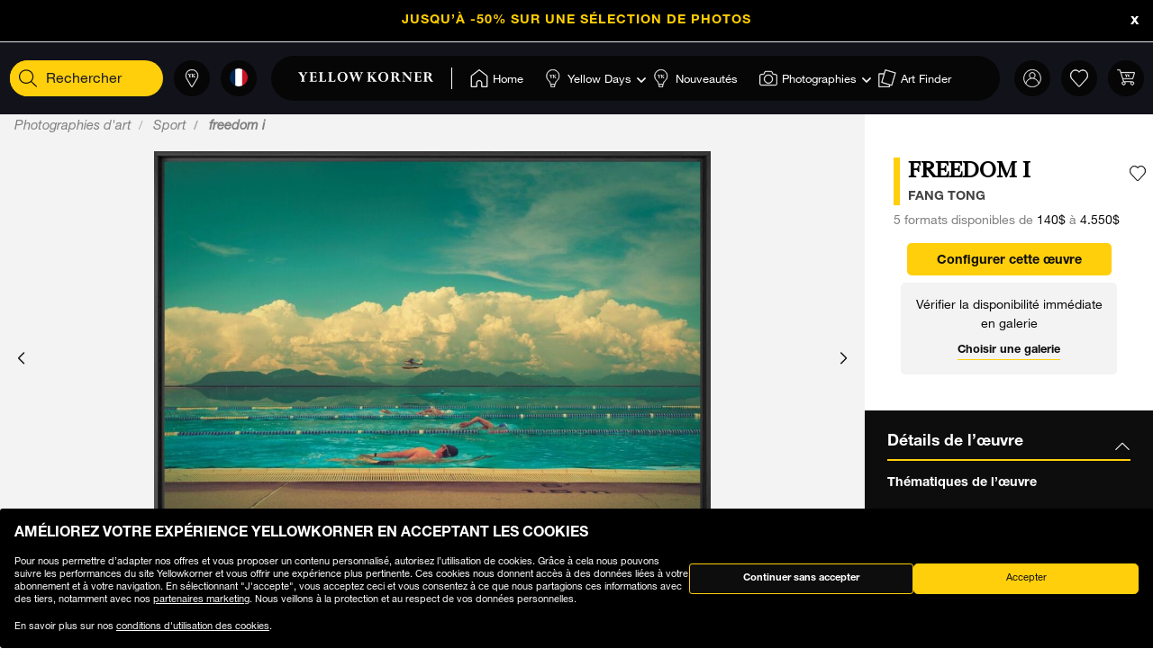

--- FILE ---
content_type: text/html;charset=UTF-8
request_url: https://www.yellowkorner.com/on/demandware.store/Sites-YKF-Site/fr/Page-IncludePageDesigner?pdid=yk_popinauthfavorite
body_size: 1918
content:



<div class="experience-region experience-main"><div class="experience-component experience-popin-authenticationPopin">

<div
    class="popin-auth"
    data-ui="auth-popin"
    data-destination="favorite"
    style="
        --authpopin-background-img: url(https://www.yellowkorner.com/dw/image/v2/AAVG_PRD/on/demandware.static/-/Library-Sites-YK_Library/fr/dw011425b3/FR_desktop.png);
        --authpopin-background-img-mobile: url(https://www.yellowkorner.com/dw/image/v2/AAVG_PRD/on/demandware.static/-/Library-Sites-YK_Library/fr/dw037b723d/FR_mobile.png);
        --authpopin-popin-width: 600px;
        --authpopin-popin-height: 620px;
        --authpopin-popin-width-mobile: 356px;
        --authpopin-popin-height-mobile: 542px;
        
    "
    data-delay="10000.0"
    data-time-before-redisplay="8.64E7"
    >
    <button class="popin-close" data-ui="popin-close">
        <img
            src="/on/demandware.static/Sites-YKF-Site/-/default/dw363dcd1b/images/icons/cross.svg"
            alt="Close"
            height="25"
            width="25"
        />
    </button>
    <div class="popin-auth-body">
        
        
        <div class="error-toast-container">
            <div class="login-error-message" data-ui="popin-error-message">
        </div>
        </div>
        <div class="form-wrapper">
            <div class="popin-auth-login-form">
                
                    <p class="form-title">
                        Déjà client ?
                    </p> 
                
                <form 
    action="/fr/client/register"
    class="checkout-login"
    method="POST"
    name="login-form" 
    data-from-checkout="false"
    data-context="popin-authentification"
>
    <div class="form-group required">
        <label class="form-control-label" for="login-form-email">
            Adresse e-mail
        </label>
        <input placeholder="Adresse e-mail" type="email" id="login-form-email" required aria-required="true" class="form-control required" aria-describedby="form-email-error" name="loginEmail" value="">
        <div class="invalid-feedback" id="form-email-error"></div>
    </div>

    <div class="form-group required">
        <label class="form-control-label" for="login-form-password">
                Mot de passe
        </label>
        <input placeholder="Mot de passe" type="password" id="login-form-password" required aria-required="true" class="form-control required" aria-describedby="form-password-error" name="loginPassword">
        <div class="invalid-feedback" id="form-password-error"></div>
    </div>

    <div class="clearfix">
        <div class="forgot-password">
            <a
                id="password-reset"
                title="mot de passe oubli&eacute; ?"
                data-toggle="modal"
                href="/fr/client/password-reset-form"
                data-target="#requestPasswordResetModal">
                mot de passe oubli&eacute; ?
            </a>
        </div>
    </div>

    <input type="hidden" name="csrf_token" value="Nfx8mYD_KkpWbzvlTmuAF4kpOgTY56bx9Gp-AhG5Z4jDT64L3ZKs9JsLBaHKZzKsM0n8lJAfT4vbq2Hd3cqYe5n72044EEx7cmPnxr5y9GMlYAdpr1A5yr6GiOIudswZtMhTXybaCKJFq39f9BmlY3OKeH0_jKeJ_YXmyhQHkUGo6vJ-vOA="/>

    <button type="submit" class="btn btn-block btn-validate">Connexion</button>
</form>

            </div>
            <div class="popin-auth-signup-form">
                
                    <p class="form-title">
                        Pas encore de compte ?
                    </p>
                
                <a 
                    href="/fr/client/login?action=register" 
                    class="popin-subscribe btn btn-primary" 
                    data-ui="popin-subscribe"
                >
                    Devenir membre
                </a>
            </div>
        </div>
    </div>
</div>
<div class="modal fade" id="requestPasswordResetModal" tabindex="-1" role="dialog"
    aria-labelledby="requestPasswordResetModal">
    <div class="modal-dialog modal-dialog-centered" role="document">
        <div class="modal-content">
            <div class="modal-body">
                <button type="button" class="close" data-dismiss="modal" aria-label="Close">
                    <svg>
                        <use href="#close"></use>
                    </svg>
                </button>
                <p class="request-password-title">
                    Mot de passe oubli&eacute;
                </p>
                <form class="reset-password-form" action="/fr/client/password-reset-form" method="POST" name="email-form" id="email-form">
    <div class="request-password-body">
        <p class="description">
            Indiquez votre adresse e-mail pour recevoir un message permettant de r&eacute;initialiser votre mot de passe.
        </p>
        <div class="form-group required">
            <label class="form-control-label" for="reset-password-email">
                Adresse e-mail
            </label>
            <input
                id="reset-password-email"
                type="email"
                class="form-control"
                name="loginEmail"
                aria-describedby="emailHelp"
                placeholder="Adresse e-mail">
            <div class="invalid-feedback"></div>
        </div>
    </div>
    <div class="send-email-btn">
        <button
            type="submit"
            id="submitEmailButton"
            class="btn btn-block">
            Envoyer
        </button>
    </div>
</form>
            </div>
        </div>
    </div>
</div>
</div></div>



--- FILE ---
content_type: text/html; charset=utf-8
request_url: https://www.google.com/recaptcha/api2/anchor?ar=1&k=6Ld8QtgUAAAAAPkSu5wy67fs3DeEOmBRHJ2LsAKx&co=aHR0cHM6Ly93d3cueWVsbG93a29ybmVyLmNvbTo0NDM.&hl=en&v=PoyoqOPhxBO7pBk68S4YbpHZ&size=normal&anchor-ms=20000&execute-ms=30000&cb=q21wj5vbecd0
body_size: 49410
content:
<!DOCTYPE HTML><html dir="ltr" lang="en"><head><meta http-equiv="Content-Type" content="text/html; charset=UTF-8">
<meta http-equiv="X-UA-Compatible" content="IE=edge">
<title>reCAPTCHA</title>
<style type="text/css">
/* cyrillic-ext */
@font-face {
  font-family: 'Roboto';
  font-style: normal;
  font-weight: 400;
  font-stretch: 100%;
  src: url(//fonts.gstatic.com/s/roboto/v48/KFO7CnqEu92Fr1ME7kSn66aGLdTylUAMa3GUBHMdazTgWw.woff2) format('woff2');
  unicode-range: U+0460-052F, U+1C80-1C8A, U+20B4, U+2DE0-2DFF, U+A640-A69F, U+FE2E-FE2F;
}
/* cyrillic */
@font-face {
  font-family: 'Roboto';
  font-style: normal;
  font-weight: 400;
  font-stretch: 100%;
  src: url(//fonts.gstatic.com/s/roboto/v48/KFO7CnqEu92Fr1ME7kSn66aGLdTylUAMa3iUBHMdazTgWw.woff2) format('woff2');
  unicode-range: U+0301, U+0400-045F, U+0490-0491, U+04B0-04B1, U+2116;
}
/* greek-ext */
@font-face {
  font-family: 'Roboto';
  font-style: normal;
  font-weight: 400;
  font-stretch: 100%;
  src: url(//fonts.gstatic.com/s/roboto/v48/KFO7CnqEu92Fr1ME7kSn66aGLdTylUAMa3CUBHMdazTgWw.woff2) format('woff2');
  unicode-range: U+1F00-1FFF;
}
/* greek */
@font-face {
  font-family: 'Roboto';
  font-style: normal;
  font-weight: 400;
  font-stretch: 100%;
  src: url(//fonts.gstatic.com/s/roboto/v48/KFO7CnqEu92Fr1ME7kSn66aGLdTylUAMa3-UBHMdazTgWw.woff2) format('woff2');
  unicode-range: U+0370-0377, U+037A-037F, U+0384-038A, U+038C, U+038E-03A1, U+03A3-03FF;
}
/* math */
@font-face {
  font-family: 'Roboto';
  font-style: normal;
  font-weight: 400;
  font-stretch: 100%;
  src: url(//fonts.gstatic.com/s/roboto/v48/KFO7CnqEu92Fr1ME7kSn66aGLdTylUAMawCUBHMdazTgWw.woff2) format('woff2');
  unicode-range: U+0302-0303, U+0305, U+0307-0308, U+0310, U+0312, U+0315, U+031A, U+0326-0327, U+032C, U+032F-0330, U+0332-0333, U+0338, U+033A, U+0346, U+034D, U+0391-03A1, U+03A3-03A9, U+03B1-03C9, U+03D1, U+03D5-03D6, U+03F0-03F1, U+03F4-03F5, U+2016-2017, U+2034-2038, U+203C, U+2040, U+2043, U+2047, U+2050, U+2057, U+205F, U+2070-2071, U+2074-208E, U+2090-209C, U+20D0-20DC, U+20E1, U+20E5-20EF, U+2100-2112, U+2114-2115, U+2117-2121, U+2123-214F, U+2190, U+2192, U+2194-21AE, U+21B0-21E5, U+21F1-21F2, U+21F4-2211, U+2213-2214, U+2216-22FF, U+2308-230B, U+2310, U+2319, U+231C-2321, U+2336-237A, U+237C, U+2395, U+239B-23B7, U+23D0, U+23DC-23E1, U+2474-2475, U+25AF, U+25B3, U+25B7, U+25BD, U+25C1, U+25CA, U+25CC, U+25FB, U+266D-266F, U+27C0-27FF, U+2900-2AFF, U+2B0E-2B11, U+2B30-2B4C, U+2BFE, U+3030, U+FF5B, U+FF5D, U+1D400-1D7FF, U+1EE00-1EEFF;
}
/* symbols */
@font-face {
  font-family: 'Roboto';
  font-style: normal;
  font-weight: 400;
  font-stretch: 100%;
  src: url(//fonts.gstatic.com/s/roboto/v48/KFO7CnqEu92Fr1ME7kSn66aGLdTylUAMaxKUBHMdazTgWw.woff2) format('woff2');
  unicode-range: U+0001-000C, U+000E-001F, U+007F-009F, U+20DD-20E0, U+20E2-20E4, U+2150-218F, U+2190, U+2192, U+2194-2199, U+21AF, U+21E6-21F0, U+21F3, U+2218-2219, U+2299, U+22C4-22C6, U+2300-243F, U+2440-244A, U+2460-24FF, U+25A0-27BF, U+2800-28FF, U+2921-2922, U+2981, U+29BF, U+29EB, U+2B00-2BFF, U+4DC0-4DFF, U+FFF9-FFFB, U+10140-1018E, U+10190-1019C, U+101A0, U+101D0-101FD, U+102E0-102FB, U+10E60-10E7E, U+1D2C0-1D2D3, U+1D2E0-1D37F, U+1F000-1F0FF, U+1F100-1F1AD, U+1F1E6-1F1FF, U+1F30D-1F30F, U+1F315, U+1F31C, U+1F31E, U+1F320-1F32C, U+1F336, U+1F378, U+1F37D, U+1F382, U+1F393-1F39F, U+1F3A7-1F3A8, U+1F3AC-1F3AF, U+1F3C2, U+1F3C4-1F3C6, U+1F3CA-1F3CE, U+1F3D4-1F3E0, U+1F3ED, U+1F3F1-1F3F3, U+1F3F5-1F3F7, U+1F408, U+1F415, U+1F41F, U+1F426, U+1F43F, U+1F441-1F442, U+1F444, U+1F446-1F449, U+1F44C-1F44E, U+1F453, U+1F46A, U+1F47D, U+1F4A3, U+1F4B0, U+1F4B3, U+1F4B9, U+1F4BB, U+1F4BF, U+1F4C8-1F4CB, U+1F4D6, U+1F4DA, U+1F4DF, U+1F4E3-1F4E6, U+1F4EA-1F4ED, U+1F4F7, U+1F4F9-1F4FB, U+1F4FD-1F4FE, U+1F503, U+1F507-1F50B, U+1F50D, U+1F512-1F513, U+1F53E-1F54A, U+1F54F-1F5FA, U+1F610, U+1F650-1F67F, U+1F687, U+1F68D, U+1F691, U+1F694, U+1F698, U+1F6AD, U+1F6B2, U+1F6B9-1F6BA, U+1F6BC, U+1F6C6-1F6CF, U+1F6D3-1F6D7, U+1F6E0-1F6EA, U+1F6F0-1F6F3, U+1F6F7-1F6FC, U+1F700-1F7FF, U+1F800-1F80B, U+1F810-1F847, U+1F850-1F859, U+1F860-1F887, U+1F890-1F8AD, U+1F8B0-1F8BB, U+1F8C0-1F8C1, U+1F900-1F90B, U+1F93B, U+1F946, U+1F984, U+1F996, U+1F9E9, U+1FA00-1FA6F, U+1FA70-1FA7C, U+1FA80-1FA89, U+1FA8F-1FAC6, U+1FACE-1FADC, U+1FADF-1FAE9, U+1FAF0-1FAF8, U+1FB00-1FBFF;
}
/* vietnamese */
@font-face {
  font-family: 'Roboto';
  font-style: normal;
  font-weight: 400;
  font-stretch: 100%;
  src: url(//fonts.gstatic.com/s/roboto/v48/KFO7CnqEu92Fr1ME7kSn66aGLdTylUAMa3OUBHMdazTgWw.woff2) format('woff2');
  unicode-range: U+0102-0103, U+0110-0111, U+0128-0129, U+0168-0169, U+01A0-01A1, U+01AF-01B0, U+0300-0301, U+0303-0304, U+0308-0309, U+0323, U+0329, U+1EA0-1EF9, U+20AB;
}
/* latin-ext */
@font-face {
  font-family: 'Roboto';
  font-style: normal;
  font-weight: 400;
  font-stretch: 100%;
  src: url(//fonts.gstatic.com/s/roboto/v48/KFO7CnqEu92Fr1ME7kSn66aGLdTylUAMa3KUBHMdazTgWw.woff2) format('woff2');
  unicode-range: U+0100-02BA, U+02BD-02C5, U+02C7-02CC, U+02CE-02D7, U+02DD-02FF, U+0304, U+0308, U+0329, U+1D00-1DBF, U+1E00-1E9F, U+1EF2-1EFF, U+2020, U+20A0-20AB, U+20AD-20C0, U+2113, U+2C60-2C7F, U+A720-A7FF;
}
/* latin */
@font-face {
  font-family: 'Roboto';
  font-style: normal;
  font-weight: 400;
  font-stretch: 100%;
  src: url(//fonts.gstatic.com/s/roboto/v48/KFO7CnqEu92Fr1ME7kSn66aGLdTylUAMa3yUBHMdazQ.woff2) format('woff2');
  unicode-range: U+0000-00FF, U+0131, U+0152-0153, U+02BB-02BC, U+02C6, U+02DA, U+02DC, U+0304, U+0308, U+0329, U+2000-206F, U+20AC, U+2122, U+2191, U+2193, U+2212, U+2215, U+FEFF, U+FFFD;
}
/* cyrillic-ext */
@font-face {
  font-family: 'Roboto';
  font-style: normal;
  font-weight: 500;
  font-stretch: 100%;
  src: url(//fonts.gstatic.com/s/roboto/v48/KFO7CnqEu92Fr1ME7kSn66aGLdTylUAMa3GUBHMdazTgWw.woff2) format('woff2');
  unicode-range: U+0460-052F, U+1C80-1C8A, U+20B4, U+2DE0-2DFF, U+A640-A69F, U+FE2E-FE2F;
}
/* cyrillic */
@font-face {
  font-family: 'Roboto';
  font-style: normal;
  font-weight: 500;
  font-stretch: 100%;
  src: url(//fonts.gstatic.com/s/roboto/v48/KFO7CnqEu92Fr1ME7kSn66aGLdTylUAMa3iUBHMdazTgWw.woff2) format('woff2');
  unicode-range: U+0301, U+0400-045F, U+0490-0491, U+04B0-04B1, U+2116;
}
/* greek-ext */
@font-face {
  font-family: 'Roboto';
  font-style: normal;
  font-weight: 500;
  font-stretch: 100%;
  src: url(//fonts.gstatic.com/s/roboto/v48/KFO7CnqEu92Fr1ME7kSn66aGLdTylUAMa3CUBHMdazTgWw.woff2) format('woff2');
  unicode-range: U+1F00-1FFF;
}
/* greek */
@font-face {
  font-family: 'Roboto';
  font-style: normal;
  font-weight: 500;
  font-stretch: 100%;
  src: url(//fonts.gstatic.com/s/roboto/v48/KFO7CnqEu92Fr1ME7kSn66aGLdTylUAMa3-UBHMdazTgWw.woff2) format('woff2');
  unicode-range: U+0370-0377, U+037A-037F, U+0384-038A, U+038C, U+038E-03A1, U+03A3-03FF;
}
/* math */
@font-face {
  font-family: 'Roboto';
  font-style: normal;
  font-weight: 500;
  font-stretch: 100%;
  src: url(//fonts.gstatic.com/s/roboto/v48/KFO7CnqEu92Fr1ME7kSn66aGLdTylUAMawCUBHMdazTgWw.woff2) format('woff2');
  unicode-range: U+0302-0303, U+0305, U+0307-0308, U+0310, U+0312, U+0315, U+031A, U+0326-0327, U+032C, U+032F-0330, U+0332-0333, U+0338, U+033A, U+0346, U+034D, U+0391-03A1, U+03A3-03A9, U+03B1-03C9, U+03D1, U+03D5-03D6, U+03F0-03F1, U+03F4-03F5, U+2016-2017, U+2034-2038, U+203C, U+2040, U+2043, U+2047, U+2050, U+2057, U+205F, U+2070-2071, U+2074-208E, U+2090-209C, U+20D0-20DC, U+20E1, U+20E5-20EF, U+2100-2112, U+2114-2115, U+2117-2121, U+2123-214F, U+2190, U+2192, U+2194-21AE, U+21B0-21E5, U+21F1-21F2, U+21F4-2211, U+2213-2214, U+2216-22FF, U+2308-230B, U+2310, U+2319, U+231C-2321, U+2336-237A, U+237C, U+2395, U+239B-23B7, U+23D0, U+23DC-23E1, U+2474-2475, U+25AF, U+25B3, U+25B7, U+25BD, U+25C1, U+25CA, U+25CC, U+25FB, U+266D-266F, U+27C0-27FF, U+2900-2AFF, U+2B0E-2B11, U+2B30-2B4C, U+2BFE, U+3030, U+FF5B, U+FF5D, U+1D400-1D7FF, U+1EE00-1EEFF;
}
/* symbols */
@font-face {
  font-family: 'Roboto';
  font-style: normal;
  font-weight: 500;
  font-stretch: 100%;
  src: url(//fonts.gstatic.com/s/roboto/v48/KFO7CnqEu92Fr1ME7kSn66aGLdTylUAMaxKUBHMdazTgWw.woff2) format('woff2');
  unicode-range: U+0001-000C, U+000E-001F, U+007F-009F, U+20DD-20E0, U+20E2-20E4, U+2150-218F, U+2190, U+2192, U+2194-2199, U+21AF, U+21E6-21F0, U+21F3, U+2218-2219, U+2299, U+22C4-22C6, U+2300-243F, U+2440-244A, U+2460-24FF, U+25A0-27BF, U+2800-28FF, U+2921-2922, U+2981, U+29BF, U+29EB, U+2B00-2BFF, U+4DC0-4DFF, U+FFF9-FFFB, U+10140-1018E, U+10190-1019C, U+101A0, U+101D0-101FD, U+102E0-102FB, U+10E60-10E7E, U+1D2C0-1D2D3, U+1D2E0-1D37F, U+1F000-1F0FF, U+1F100-1F1AD, U+1F1E6-1F1FF, U+1F30D-1F30F, U+1F315, U+1F31C, U+1F31E, U+1F320-1F32C, U+1F336, U+1F378, U+1F37D, U+1F382, U+1F393-1F39F, U+1F3A7-1F3A8, U+1F3AC-1F3AF, U+1F3C2, U+1F3C4-1F3C6, U+1F3CA-1F3CE, U+1F3D4-1F3E0, U+1F3ED, U+1F3F1-1F3F3, U+1F3F5-1F3F7, U+1F408, U+1F415, U+1F41F, U+1F426, U+1F43F, U+1F441-1F442, U+1F444, U+1F446-1F449, U+1F44C-1F44E, U+1F453, U+1F46A, U+1F47D, U+1F4A3, U+1F4B0, U+1F4B3, U+1F4B9, U+1F4BB, U+1F4BF, U+1F4C8-1F4CB, U+1F4D6, U+1F4DA, U+1F4DF, U+1F4E3-1F4E6, U+1F4EA-1F4ED, U+1F4F7, U+1F4F9-1F4FB, U+1F4FD-1F4FE, U+1F503, U+1F507-1F50B, U+1F50D, U+1F512-1F513, U+1F53E-1F54A, U+1F54F-1F5FA, U+1F610, U+1F650-1F67F, U+1F687, U+1F68D, U+1F691, U+1F694, U+1F698, U+1F6AD, U+1F6B2, U+1F6B9-1F6BA, U+1F6BC, U+1F6C6-1F6CF, U+1F6D3-1F6D7, U+1F6E0-1F6EA, U+1F6F0-1F6F3, U+1F6F7-1F6FC, U+1F700-1F7FF, U+1F800-1F80B, U+1F810-1F847, U+1F850-1F859, U+1F860-1F887, U+1F890-1F8AD, U+1F8B0-1F8BB, U+1F8C0-1F8C1, U+1F900-1F90B, U+1F93B, U+1F946, U+1F984, U+1F996, U+1F9E9, U+1FA00-1FA6F, U+1FA70-1FA7C, U+1FA80-1FA89, U+1FA8F-1FAC6, U+1FACE-1FADC, U+1FADF-1FAE9, U+1FAF0-1FAF8, U+1FB00-1FBFF;
}
/* vietnamese */
@font-face {
  font-family: 'Roboto';
  font-style: normal;
  font-weight: 500;
  font-stretch: 100%;
  src: url(//fonts.gstatic.com/s/roboto/v48/KFO7CnqEu92Fr1ME7kSn66aGLdTylUAMa3OUBHMdazTgWw.woff2) format('woff2');
  unicode-range: U+0102-0103, U+0110-0111, U+0128-0129, U+0168-0169, U+01A0-01A1, U+01AF-01B0, U+0300-0301, U+0303-0304, U+0308-0309, U+0323, U+0329, U+1EA0-1EF9, U+20AB;
}
/* latin-ext */
@font-face {
  font-family: 'Roboto';
  font-style: normal;
  font-weight: 500;
  font-stretch: 100%;
  src: url(//fonts.gstatic.com/s/roboto/v48/KFO7CnqEu92Fr1ME7kSn66aGLdTylUAMa3KUBHMdazTgWw.woff2) format('woff2');
  unicode-range: U+0100-02BA, U+02BD-02C5, U+02C7-02CC, U+02CE-02D7, U+02DD-02FF, U+0304, U+0308, U+0329, U+1D00-1DBF, U+1E00-1E9F, U+1EF2-1EFF, U+2020, U+20A0-20AB, U+20AD-20C0, U+2113, U+2C60-2C7F, U+A720-A7FF;
}
/* latin */
@font-face {
  font-family: 'Roboto';
  font-style: normal;
  font-weight: 500;
  font-stretch: 100%;
  src: url(//fonts.gstatic.com/s/roboto/v48/KFO7CnqEu92Fr1ME7kSn66aGLdTylUAMa3yUBHMdazQ.woff2) format('woff2');
  unicode-range: U+0000-00FF, U+0131, U+0152-0153, U+02BB-02BC, U+02C6, U+02DA, U+02DC, U+0304, U+0308, U+0329, U+2000-206F, U+20AC, U+2122, U+2191, U+2193, U+2212, U+2215, U+FEFF, U+FFFD;
}
/* cyrillic-ext */
@font-face {
  font-family: 'Roboto';
  font-style: normal;
  font-weight: 900;
  font-stretch: 100%;
  src: url(//fonts.gstatic.com/s/roboto/v48/KFO7CnqEu92Fr1ME7kSn66aGLdTylUAMa3GUBHMdazTgWw.woff2) format('woff2');
  unicode-range: U+0460-052F, U+1C80-1C8A, U+20B4, U+2DE0-2DFF, U+A640-A69F, U+FE2E-FE2F;
}
/* cyrillic */
@font-face {
  font-family: 'Roboto';
  font-style: normal;
  font-weight: 900;
  font-stretch: 100%;
  src: url(//fonts.gstatic.com/s/roboto/v48/KFO7CnqEu92Fr1ME7kSn66aGLdTylUAMa3iUBHMdazTgWw.woff2) format('woff2');
  unicode-range: U+0301, U+0400-045F, U+0490-0491, U+04B0-04B1, U+2116;
}
/* greek-ext */
@font-face {
  font-family: 'Roboto';
  font-style: normal;
  font-weight: 900;
  font-stretch: 100%;
  src: url(//fonts.gstatic.com/s/roboto/v48/KFO7CnqEu92Fr1ME7kSn66aGLdTylUAMa3CUBHMdazTgWw.woff2) format('woff2');
  unicode-range: U+1F00-1FFF;
}
/* greek */
@font-face {
  font-family: 'Roboto';
  font-style: normal;
  font-weight: 900;
  font-stretch: 100%;
  src: url(//fonts.gstatic.com/s/roboto/v48/KFO7CnqEu92Fr1ME7kSn66aGLdTylUAMa3-UBHMdazTgWw.woff2) format('woff2');
  unicode-range: U+0370-0377, U+037A-037F, U+0384-038A, U+038C, U+038E-03A1, U+03A3-03FF;
}
/* math */
@font-face {
  font-family: 'Roboto';
  font-style: normal;
  font-weight: 900;
  font-stretch: 100%;
  src: url(//fonts.gstatic.com/s/roboto/v48/KFO7CnqEu92Fr1ME7kSn66aGLdTylUAMawCUBHMdazTgWw.woff2) format('woff2');
  unicode-range: U+0302-0303, U+0305, U+0307-0308, U+0310, U+0312, U+0315, U+031A, U+0326-0327, U+032C, U+032F-0330, U+0332-0333, U+0338, U+033A, U+0346, U+034D, U+0391-03A1, U+03A3-03A9, U+03B1-03C9, U+03D1, U+03D5-03D6, U+03F0-03F1, U+03F4-03F5, U+2016-2017, U+2034-2038, U+203C, U+2040, U+2043, U+2047, U+2050, U+2057, U+205F, U+2070-2071, U+2074-208E, U+2090-209C, U+20D0-20DC, U+20E1, U+20E5-20EF, U+2100-2112, U+2114-2115, U+2117-2121, U+2123-214F, U+2190, U+2192, U+2194-21AE, U+21B0-21E5, U+21F1-21F2, U+21F4-2211, U+2213-2214, U+2216-22FF, U+2308-230B, U+2310, U+2319, U+231C-2321, U+2336-237A, U+237C, U+2395, U+239B-23B7, U+23D0, U+23DC-23E1, U+2474-2475, U+25AF, U+25B3, U+25B7, U+25BD, U+25C1, U+25CA, U+25CC, U+25FB, U+266D-266F, U+27C0-27FF, U+2900-2AFF, U+2B0E-2B11, U+2B30-2B4C, U+2BFE, U+3030, U+FF5B, U+FF5D, U+1D400-1D7FF, U+1EE00-1EEFF;
}
/* symbols */
@font-face {
  font-family: 'Roboto';
  font-style: normal;
  font-weight: 900;
  font-stretch: 100%;
  src: url(//fonts.gstatic.com/s/roboto/v48/KFO7CnqEu92Fr1ME7kSn66aGLdTylUAMaxKUBHMdazTgWw.woff2) format('woff2');
  unicode-range: U+0001-000C, U+000E-001F, U+007F-009F, U+20DD-20E0, U+20E2-20E4, U+2150-218F, U+2190, U+2192, U+2194-2199, U+21AF, U+21E6-21F0, U+21F3, U+2218-2219, U+2299, U+22C4-22C6, U+2300-243F, U+2440-244A, U+2460-24FF, U+25A0-27BF, U+2800-28FF, U+2921-2922, U+2981, U+29BF, U+29EB, U+2B00-2BFF, U+4DC0-4DFF, U+FFF9-FFFB, U+10140-1018E, U+10190-1019C, U+101A0, U+101D0-101FD, U+102E0-102FB, U+10E60-10E7E, U+1D2C0-1D2D3, U+1D2E0-1D37F, U+1F000-1F0FF, U+1F100-1F1AD, U+1F1E6-1F1FF, U+1F30D-1F30F, U+1F315, U+1F31C, U+1F31E, U+1F320-1F32C, U+1F336, U+1F378, U+1F37D, U+1F382, U+1F393-1F39F, U+1F3A7-1F3A8, U+1F3AC-1F3AF, U+1F3C2, U+1F3C4-1F3C6, U+1F3CA-1F3CE, U+1F3D4-1F3E0, U+1F3ED, U+1F3F1-1F3F3, U+1F3F5-1F3F7, U+1F408, U+1F415, U+1F41F, U+1F426, U+1F43F, U+1F441-1F442, U+1F444, U+1F446-1F449, U+1F44C-1F44E, U+1F453, U+1F46A, U+1F47D, U+1F4A3, U+1F4B0, U+1F4B3, U+1F4B9, U+1F4BB, U+1F4BF, U+1F4C8-1F4CB, U+1F4D6, U+1F4DA, U+1F4DF, U+1F4E3-1F4E6, U+1F4EA-1F4ED, U+1F4F7, U+1F4F9-1F4FB, U+1F4FD-1F4FE, U+1F503, U+1F507-1F50B, U+1F50D, U+1F512-1F513, U+1F53E-1F54A, U+1F54F-1F5FA, U+1F610, U+1F650-1F67F, U+1F687, U+1F68D, U+1F691, U+1F694, U+1F698, U+1F6AD, U+1F6B2, U+1F6B9-1F6BA, U+1F6BC, U+1F6C6-1F6CF, U+1F6D3-1F6D7, U+1F6E0-1F6EA, U+1F6F0-1F6F3, U+1F6F7-1F6FC, U+1F700-1F7FF, U+1F800-1F80B, U+1F810-1F847, U+1F850-1F859, U+1F860-1F887, U+1F890-1F8AD, U+1F8B0-1F8BB, U+1F8C0-1F8C1, U+1F900-1F90B, U+1F93B, U+1F946, U+1F984, U+1F996, U+1F9E9, U+1FA00-1FA6F, U+1FA70-1FA7C, U+1FA80-1FA89, U+1FA8F-1FAC6, U+1FACE-1FADC, U+1FADF-1FAE9, U+1FAF0-1FAF8, U+1FB00-1FBFF;
}
/* vietnamese */
@font-face {
  font-family: 'Roboto';
  font-style: normal;
  font-weight: 900;
  font-stretch: 100%;
  src: url(//fonts.gstatic.com/s/roboto/v48/KFO7CnqEu92Fr1ME7kSn66aGLdTylUAMa3OUBHMdazTgWw.woff2) format('woff2');
  unicode-range: U+0102-0103, U+0110-0111, U+0128-0129, U+0168-0169, U+01A0-01A1, U+01AF-01B0, U+0300-0301, U+0303-0304, U+0308-0309, U+0323, U+0329, U+1EA0-1EF9, U+20AB;
}
/* latin-ext */
@font-face {
  font-family: 'Roboto';
  font-style: normal;
  font-weight: 900;
  font-stretch: 100%;
  src: url(//fonts.gstatic.com/s/roboto/v48/KFO7CnqEu92Fr1ME7kSn66aGLdTylUAMa3KUBHMdazTgWw.woff2) format('woff2');
  unicode-range: U+0100-02BA, U+02BD-02C5, U+02C7-02CC, U+02CE-02D7, U+02DD-02FF, U+0304, U+0308, U+0329, U+1D00-1DBF, U+1E00-1E9F, U+1EF2-1EFF, U+2020, U+20A0-20AB, U+20AD-20C0, U+2113, U+2C60-2C7F, U+A720-A7FF;
}
/* latin */
@font-face {
  font-family: 'Roboto';
  font-style: normal;
  font-weight: 900;
  font-stretch: 100%;
  src: url(//fonts.gstatic.com/s/roboto/v48/KFO7CnqEu92Fr1ME7kSn66aGLdTylUAMa3yUBHMdazQ.woff2) format('woff2');
  unicode-range: U+0000-00FF, U+0131, U+0152-0153, U+02BB-02BC, U+02C6, U+02DA, U+02DC, U+0304, U+0308, U+0329, U+2000-206F, U+20AC, U+2122, U+2191, U+2193, U+2212, U+2215, U+FEFF, U+FFFD;
}

</style>
<link rel="stylesheet" type="text/css" href="https://www.gstatic.com/recaptcha/releases/PoyoqOPhxBO7pBk68S4YbpHZ/styles__ltr.css">
<script nonce="x13ZLHZRXlLj5hlK_JMRfg" type="text/javascript">window['__recaptcha_api'] = 'https://www.google.com/recaptcha/api2/';</script>
<script type="text/javascript" src="https://www.gstatic.com/recaptcha/releases/PoyoqOPhxBO7pBk68S4YbpHZ/recaptcha__en.js" nonce="x13ZLHZRXlLj5hlK_JMRfg">
      
    </script></head>
<body><div id="rc-anchor-alert" class="rc-anchor-alert"></div>
<input type="hidden" id="recaptcha-token" value="[base64]">
<script type="text/javascript" nonce="x13ZLHZRXlLj5hlK_JMRfg">
      recaptcha.anchor.Main.init("[\x22ainput\x22,[\x22bgdata\x22,\x22\x22,\[base64]/[base64]/UltIKytdPWE6KGE8MjA0OD9SW0grK109YT4+NnwxOTI6KChhJjY0NTEyKT09NTUyOTYmJnErMTxoLmxlbmd0aCYmKGguY2hhckNvZGVBdChxKzEpJjY0NTEyKT09NTYzMjA/[base64]/MjU1OlI/[base64]/[base64]/[base64]/[base64]/[base64]/[base64]/[base64]/[base64]/[base64]/[base64]\x22,\[base64]\x22,\x22w6nChsKAI07DpRJrXBPCpADDpMK5wrXCuj7CoMKfw6fClX/[base64]/DrTZsNcK4KBbCmQXDvsO9w7DCoxofZ1TChEzDiMO5BsKRw6LDoirCn3TChghIw6rCq8K8XnzCmzMFWQ3DiMOrVsK1BkvDsyHDmsKNXcKwFsOpw7jDrlUjw6bDtsK5HAMkw5DDmybDpmVqwoNXwqLDnW9uMzrCpijCkj80NHLDpQ/[base64]/[base64]/w5fChcOEKsOXV3UawqjDkMKNw4PDlsOXwr80w6zDm8OtOcK0w5/[base64]/[base64]/Cjz13w6shw7nCv8KwIsKhQcKBwqdkNG9Two3CpMKmw6TCkMOlwqg4ED1IJsOlH8Ozw7ltLgphwoFEw6TDkcKbw65twrzDsA09wprDp0ZIw6vDk8OSWkvDr8O6w4EQw5nDvG/ChVjDrsOGwpJNwpPDkVvDvcOIwosCTcOGCEHDisKQwoJhMcOCZcKWw4RIwrN/[base64]/DsMOaLEDDrMKywoNPw5QoTRB+chHDksObG8O4d09uPMOWw41ywrrDvQfDql8QwrDCtsO9EcOhKVTDtnN8w7NUwprDksKveWDCn1dSJsO1wqzDvMOzU8OQw4LCgm/DgTk5dcKMVA99ecKQW8KHwrwuw7kWwrfCucKMw73CnFsSw4zCsENJcsOKwpwaHMKkEmAjbMOZw7bDscOGw6vDqETDj8K4wq/DqX7DjnfDljPDusKYAW/DihzCnyvDsDVcwp9dwqdTwpPDpxYiwqDCkltfw5nDqjzCtWXCol7DpMKWw4odw7bDjMKiMCrCjF/DszoZLlbDqMO7wrbClsODNcKow58CwrLDsRU4w5nCl1lTTsKZw6/CvsKIIsKswoIAworDuMOxZsKwwpfCmh3CssO9H1RsJQoqw4DChV/[base64]/[base64]/[base64]/MsKOOlhrbcOJwojDgMONTcO+w7guCMOXw6wzf0/Cl3XDlMO/[base64]/DhA54XADDj8OGSmp8QsOWKBQRPEvCvC/[base64]/WjtSHcOMQmJrTH3DiihraWFAUlBiXUQqFQzDuTomWsOpw4Jkw6/[base64]/[base64]/w5pNwqPCi8KZK8O6GH5kKsKpwrB9G8Oow4bCiMKKw7h2CsOAwqpBLgBJDMOza1/DtsOtwq5sw7pZw5zDo8OwC8KwdR/DicOGwrI+FsOAXDh1IMKQACsuOVVrccKcTnTCvA3CiSteJ3rCjUQewrwgwo4HwpDCk8KNwrfCrcKKOMKfYW/[base64]/DucKVCFvClDTDqg3DkAjCk0ZBwr0iAW/CoH7CvlcPNMKXw4XDncKpNi7DgmFVw6HDl8OPwpd5PFrDusKEQcKVZsOOwqNhODbCj8KqYjDDjMKoI3cdVcO/w7nCjA/Cs8KnwoLCnivCrAMdwpPDtsKWV8KWw57CvMKmw7vClWvDkSorPsOdMU3CjmbCk08fAMKVADYfw7lkPDtzC8Odwo7CpsKmXcOpw57DvXtHwqwMwr/[base64]/ClMK2woPCrTDDhMKLaMOew4fCiW02O8OwwrklacOkcDpzB8Kcw6kpwqF6w5nCiCYIwqLCgW1/dyR4d8K1XQ04PQfDpURTfA1wOTNUSjHDn3bDlynCmhbCksKANAbDpAjDgVRxw6/DsQkOwpkawobDsnLDr1w6RBfDuEolwqLDv0nDisOyXmbDnUpHwot8LHfCkcKzw7INw63CowhwDwYSwoFtX8OOPVjCvMO0w6AVQMKEFMKVw74swptQwq8Qw5DCqsKDATfChB7Cu8K+RsKSw74zw7PCnMOEw5fDpQjCmW/Dmz0pBMKdwrUgwpk0w7FdWMOteMOhwrfDrcOpRw3CuWXDkMOBw47Ch2PCs8KcwqpAw69xwr8nwqIKScKCREfCtMKuR3F0d8KLw4ZGPAAuw6pzwrXDkT4ec8O5woF4w7xYFsKSfsKZwovCgcKjTEzCqDvClF/DmcK5MsKkwoVAMSTCqRzCpcOWwp3CisKQw6bCrFDCn8OywpjCicOjwq7CsMOqMcKmZVIHLj/Ct8O/w6vDsQBgSghANsKaJl4VwrHDnzDDuMOnwoLCrcOFw5/DpBHDqwMXw6fCoQbDj1kNwrTCicOAV8KRw5nDm8OKw5oKwq1Qw4DCm2ECw6FBwpN0e8KNw6PDncOiL8K7wqbCjRLCj8O9wpXChcKBf3rCscOaw7Eaw4Fkw7omw54Ww73DoUzCu8KXw4zDnMKAw4/Dn8OAw4tywqfDjxPCiHAfwrbDhi7CmcORXgBBCSjDsFvCvEQMAyp+w4PCnMKVwrzDtMKFNsKbAjl0woZ4w5l9w7/[base64]/DsKRw6Njwrk4cgjCjsOaezc8wqgmE0XCn8Obw7BmccOFwpnDk28lwrFhw6nClGvDgXtvw6DDlxkuKhZrR1BKQsOJwoASwoQ9e8OTwrcKwqNLZEfCvsKqw4Jhw7JfD8Orw6/DtRApwoHDmFPDgXpRFCkbw7EIF8O8JsKrw4Miw7EzC8Kaw7PCqDzCjzLCqsOXw4vCvcOmaCXDjDPCojFywqpYw5V/[base64]/wovDqw/DhU9FZjUZLsOUwq0bUBpkKcKdw6HDksO4CMK+w4VXQ2dYXsKuw71wFMKXw47DosOqWcOxICZTwpLDqFDCk8O+OSXCrcO0UWE3w6zDoX7DrXfDp1Y/[base64]/Dh8Kjw7rDokRCw5DDh8O/w4kKwpXCmV40wolxG8KTwoXDgMKVJDbDusKzwotidsKsSMObw4nCmHLDjC5tw5PDnFUnw7s9KcObwoQWJsKAT8ONKRFmw6FVSMODfsKCGcKyf8K1VsKObg1qwoFuwqDCmMOKwonCsMOZGcOqZMKjCsK2woLDgkccLMOrMMKsHcKpwqo2wqfDqF/CqwZbw5lQZG7DjhxrAQrCnMKKw6YBwo8JDsOtUsKnw5TCnsKIGUHCvsOddsKsAgtHV8ORLRIhAcKtw4knw6PDqCzDlRzDuQtNMkQAcMK8w4rDrMK4aWDDusKrJ8KDFsO+woHDkhYvTCFdwpLCmcOEwo9Gw7PDl0/CswPCmnEcwqDCmUrDtSPDlGsqw44SJUl6wq7DpmjDvsOtw43DpSbDiMObU8OfIsKEwpAae0xcw5RNwpJkTR3Du3PClg/Dkz/CqynCocKuCMOdw5UowqPDqUDDl8KfwpJywpDCvMORAGZRVMO4LMKkw4Yew7Mzw6ZlalPClgfCi8OVWlvDvMO1f0MVwqZhdcOqw4t2w6E4J3RHwpvChC7DvWDCoMKfFMKCIWrDmGppcMK7wr/Ci8Olw7HDmz5gPV3DvGbCj8O3w6HDhA7ChQbCpMKpbgPDqEvDs1DDiD/DgGPDocKGwq1HXsK/fEPCu0JxKhHCrsKuw68kwp0DY8O0wo9bw5jCm8O0w49rwpTDj8KEw7LCkE3DnDMCwr7DkAvCnVEDbXxAcFYjwrB4B8OcwpVowqZPwqPDty/Dg2pRHgdtw5bCgMOzCwsAwqrDpcKxw4zCicOvDRLChcK2ZkzDsTTDvVTDmsOww6/CrANKwrEheBdJXcK7MHbDq3gBXmbDqMKVwojDtsKaRjvDn8Onw6J2P8Klw6vCpsOXw7/DucKfTMOQwq9Xw5U/[base64]/DncOxR37DmsKTwrZLP2XCv8KjwrrDuXfDq2/DmEBKw7XCjMKnK8OIe8KRZF/DiMO1esOFwoHClhbDtx9aw6HCksKCw5/[base64]/[base64]/wp7Cmx0Zf8KPw4JEAsKHN8O0wrYDwpE6wrAaw6TCtHnCh8OaO8KXTcOcRTnDnsKEw6dVXUbCgGhKw5Jiw7TDkEkHw4RgSVteTUPCmQYwBcKNLMK1w6ZsEMOuw4fCgcKCwqoMJy7CgMKzw5rDtcKZRsKkIlFeaU0RwoQdw6UJw4NywpTCtDzCvcKNw5UPwr0+LcOVMg/CnjBPwpLCoMOmwozDiwzCs1kCUsKqZ8KkDsK8Z8KFP0DDnSwbPWg7Y1bDg0phwo3CksK2bsK5w7YtY8OHM8KXNMKcSHVdQTxYGi7DrHoCwr50w73Dk1poLcK2w5fDoMOHJsK2w5YTFk4JP8Oywp/CgTTDjDHCisOzdnUSw7gxwogzKcKEdSjCkcOmw77CmRvCpkVlw4LDg0fDiBfDgRtWwoHDusOmwqAAw5YIZcKDPWTCtsOfL8Ouwp3CtxAfwpjDq8KyDywFUcOsOlYAQMOfY0rDmcKLw4PDvWRMazUAw4PCsMOxw4tyw6/[base64]/DjgfDiMKpK8KIZyI9w4sacTnCukFjwoVuw5HDqsKzM2nCsk/DjMObRMKLYMOGw68xRcO4FsK1X2HDjwV+A8Ojwr/CkwAWw6rCucO6KcKudsKgFXF7w7l0w7l/w6stPWkrf1TCoQTCr8OwBg8Iwo/CucKqw7bDgQtPw4Arwo/DixPDlyVTwqzCisO4IsO3EcKQw5xSKcK5w40SwrrCqsKrVQZdVcKkMcKaw6/[base64]/w4BtXgrCiTctw4laLA/DmcKLwqbDnMKcw5bDszBaw6nCk8OkKsOrw5Nxw4QwE8K9w7p8PsKEw5/Dr2DDj8OJw7TCviFpDcKBwogTORDDj8OOLhnDhcO7JndJbhzCklvCk0pKw7BYVcOcXMKcwqTCj8KjXE3DpsO2w5fDncKZw5hzwqJqbMKSw4rCicKdw5zChXzChsKYOShmQX/[base64]/bBHDhsOhXMKswpBzY2gsw6LCi8KUAyDCvcKnwqPDrU7Cu8KjIFVKwqtYwptBMMOCwoYGQV/CsAkgw7APXMO8U1/ClQbChwnCp2NCP8KQN8KscsOlP8OsVsOYw5EveXNqFS3CpsO8RCTDusKSw7fDkw/[base64]/Cng7ChcKwwpnDqsKzZsKCWk5KSxrDo8OONDnDoQQNwqDColoXw4w7MwpoGg1swr/DoMKsAAk6wrnCkmVpw6EAwobCrMOwey/Cj8Ouwp7CjDHCiSpdw6/CsMKDFsKlwrnCv8ONw4xywoJMNcOpGsKDMcOpwrPCmsKxw5HDglLCjRzDmcOZacOrw5vChsKLAcOiwo8paiLChB/[base64]/CuQfDn1AAw6PChhjDrytnwpXCoiwNw7hXWEM2w5A6w4hIKHrDnS/CmMKtwrLCumDDq8KrNMO0M3pvE8KpCcOfwr/DiW/[base64]/Dix7Dtg7Cgyhuw43DqX9XQBUEQsKtWDIndR7CpsKkGHAlasOhNMK4w7gGw5kSc8KFRysywq7CncK1PzzDnsK4FsOpw4t9wr8Cfhh/wq7CiBDDsTFcwqtWw5YSdcOUwp1XNQzDgcOFP0sMw6vCq8Kcw4vDqcKzwrPDqETCgxnDpQDCunPDhMOuAzLDsnUuAMK2w59tw6/CiEXDlsOGM3bDo0fDmsO9WMOufsKzw57DiXwWwrgIwo1FVcKiwr5dw63DmlXDoMOoImDCvloxe8KAT0nDqCkWIG9/c8K9wo3CqMOJw6deHQHChcKeYDkOw5EeE0bDr3HClsOJX8K1WcO3RcKyw6/[base64]/DrMOBw5M/[base64]/CtMKUdkNCw6XChWLCncOqOsKffgZqPTPCpcOew5jDqkDCgQjDr8ODwrgcIMONwrzCmjHDjgsGw7MwLsOtwqXCqsKyw7TCocOlQA/Du8OeKx/[base64]/OWnDosOswr8ODyciw6o3VSjCoGnDllcRw5jDgMKCOCXCjjwJY8OqG8O7w43DlRcXwpFWw6XCpxh7SsOUwpPChcOZwr/[base64]/DsFkNw6jDoWgaw70Yw7/[base64]/CosOjSSA1dsKaw6U1w6o0VxzDpsKKDMKrTUzDvGfDrsOKwoFBOHY7c2Vsw5hVwoN2wp7DocKzw4LClQPCqgFJb8KDw70ieUfCmMK1woBUJXZ2wpArL8KTbDTCpTcTw7/[base64]/dMKsBy1ew47DtMK1CgIDIMO+Dn1Nw7TDk8KfwrNrw5vCvU/DkDPDhsKQEFPCl3EBOUBrC243w6dXw5rChHzCh8OLw6zClm8JwrDCuUYIw7LDj3oKCDnCnGPDlMKiw70Ow6DCvsOkw7jDo8K2wrN5RSJJEcKKA1YZw7/CvsOwF8OnJMO6GsKUw7HChwYgZ8OKdMOuwqZIw5zCgBXDjyfCp8K7w6/DgDBYN8KrTGZeEl/[base64]/[base64]/wphNZlhtfhvDnmHCncOPHMKdZ8Ogw749P8ONB8K4w4UOwpLCssK5w4bDrwnCtsOpVsKoQDZIe0DDmsOLB8Oowr3DlMK1w5VLw77DogspB1bCuAQ3bWEkYX0ew7ZnM8O4wpBoCRrCjR3DisOjwpxQwrx3CcKIKW/[base64]/DqTfCs8O/CwDDmMK5wpDCgcK5w7LCsA8hXi0/w5hcwq7DtMOnwo4tNMO9wpXChCNJwprCi3fDnRfDtsKnw7kBwrcLY0cywopzB8K3wrIQZF3CjE7ConZaw6ldw41HGkvDgTLDicK/wrs/B8O0wrLCksOnVDopwp5mYjc7w41QFMORw6I8wq56wrQlesK1KsKIwpBpUDJnCmvCsB59L0/[base64]/w4DDkW0Jw7PDiijCtnRuw5kRK8OKHy/[base64]/Dh8KQw5vDkcO6wq7ClcKpwq1Cwp5AwqnDqngCwpvDq3NAwqHDk8Kzw7dow4/[base64]/wpNRTBMlwoIVwocLI8KowqXDlVzDtcK7wozDjMOcSEMVwqhGwrrDqsKmwqQyDMKcK3jDqsK9wp7ClsOZwqrCqz3DnkLCmMOiw5TDjMOpwqMHwo1iEcOfw50lwrpSY8Ozw6QWRMOLw7UaN8KGwrM9w4Niw4TDjwzDij7DoHDCmcK+asKDw5cGw6/DtcOcJMKfHHoIVsKEQxcqQMOOMsONUcOuNsKBwoXDpULChcKTw5rCvXHDg35jKSbDlzI5w6tIw4Ujwo/[base64]/w5TDgMKVw5DDm8KFPHlawr/[base64]/wqoAw54twr7Dv8KLwo9gF8Khc8O8wq/DnCfCiEvDmWdYayMjP1zCosKRT8KrGDl9KFPCkzZeDiIvw6Q4ZFHDniAVZCjCrzR5wr1WwopiGcOpeMOywq/Di8Owb8KTw4YRMy43ScKfwqPDsMOGwqptw7ciw7TDhMKnQMO4wrgHTcKewo4qw5/[base64]/Cq8KMw5HCtkh0HcK6wovCn8KbPWd6w7jDjD1vw63DkxZXw5XDncKHVkzDgTLDl8K5MW9Jw6TCi8K3w7YNwp/Cs8OUwoRMwqnDjMKRCQ5fYyUNI8Ohw47Cs34Xw7sNPmXDrcO1YsOAHsOgRidCwrHDrDBRwpnCjjXDoMOIw7IoYsOmwrlia8KjTcK8w4AUwpzDk8KIXx/CrcKCw73CiMOlwrfCpcKkbjwYwqMTVXTCr8OswrrCqMOOw47Cr8OewrLCtiLDrEdNwrDDmsKiOAhZUh/DjidBw4LCnsKTwqbDmXDCusOpw79vw47Cg8KAw79OdMOiwr/CvBjClC/ClWl+aEvDtDJhLBsEwp82a8OiYwk/UjPCjMOfwpx7w4haw7bDh1vDjlzDjcOkwrzCo8Kzw5MhCsO0CcKucFZRKsKUw5/[base64]/w5p7BsOhcH14SVd5wpbDsBswK8OnUMKeYkQtXWhpNcOIw6LCpMKQdcKEBXJwDVHCiT5SXAnCrsKXw5DCuh3Dk1LDusOLworCkifDgwXDvsODDsKvLcKBwpzCi8OIFMK4X8Ozw4PCtSzCh3/Cv1dow6nCksOyDRBcwrDDqDJ0w70Sw6l2woFYE24ZwoUhw69PVQpmd2nDgkrDo8OqSDd2wrldHyzChnFlacK5BMK1w6zDohzDo8Ovwo7CpcKgXsO6ambCuQ8/wqnDoUDDusObw5gmwovDu8K7BxTDmSwYwrTCsD5WdjTDlsOEwpRfwp7DsEIdEcKdwr81wpDDjsKewrjDlyAvwpTCncKuw7tkwqJXA8O5w4LDs8KlJ8OKMcKzwrnCgMOiw7Nbw6nCjMKJw44vdMKHYsOyb8OowqnCmVDCscKMIgTDiwzCrUIsw5/Dj8KyVsKkwrgfwqEcBHQqw44zK8KUw6MTG010wpR1w6HCkBvCu8KxSWoQw4rDtCxKPcOGwpnDmMOiw6TCkk7DpsK8QhZHw6rDsVRAYcOEwpxow5bCu8O2w6s/w6t/wpnDslJBZ2jDi8OWIlVCw43CtMOtfCB/w63CqyzDlV0iaUnDrHlnBUnCpS/DnBFoMFXDgcOswq/ClzDCnEsRWMOIw5UdVsOcwpkiwoDCh8Oab1J/w6TCtxzDnDLDtzfCswU3EsOjKsOgw6gvw6jDgE19wrbCrcOTw4HCvBrDvRRCHEnCusO8w7dbDX1IVMObwrjDpCLDqgtaeVjDgsKtw7TCscO8G8O6w6jCiDUNw5pVeH5yDnvDl8K2RcKDw7pBw4/CiRLDhyDDqV5QdMKHRSg9aFsgD8KeJcOlwo7CoCPCncKlw49HwpDDkTHCjcOOZ8KLXsOVKEkfa3oDwqcSWn3CqMK3DGsyw5HDnH1DZcOCflfDgwnDq2kNK8OsMRzDucO7wpnCulUAwpHDnAZ5YMO8cVB+bUDCkMKQwpwVYG/Di8OqwqLDhsKWwrwaw5bCucO1w43CjmXDtMOCwq3DnDTCu8Oow43DscO5QUHCq8K3TsOPwqMxSMK2CcOGHMK+BkcNwqg/[base64]/Cn3nDpx3Dth8dwq/CkAERwqjCmsK5wq5AwoReLl7DjMK5wpo4BUMDc8KGwrLDk8KZFsOuH8KwwpYtNsOJw4XDqMKDJCFawpTChSJLQDN/w6rCvMOSVsODXQ/DjndtwpoIGk/Cq8K4w7NQYBhtG8OxwrAbWsORD8Ocwrxxw4R3ThXCuU52wqzCqsKTMUwsw7Biw7ISRsKmwqDCnHfDmMKdJMK/[base64]/CoMK4bCtqwqw6SsKLa8OCwoDDiHDCu8OAw7LCqhU8SMOYODbCiyw3w5VHWXF7wrXChEl5w4nDosOlw4Z1UcKgwovCn8K4BMOlwp/DisOFwpzDnSnDsFYSXGzDisKGDAFUwoLDpsKbwpsaw6bDmMOswqDCiWBieUkzwp0DwrbCgCEmw6x6w6MQw6zDg8OaXMKabsOBwrPCusK8wpzCnSFkw6bCisKOUgoiasOYCCrCpi/Cm3rDm8K/dsOhwoTDpsOwfAjClMOjw6R+OMKrw7HCj1LCksKZaH7DjXbDjzHCsHzDm8Ocw5RYw6zCrhrDgV4Vwpgqw7R1E8KmVsOOw6pywox8wpPCvUjCt00ew7rDtQnDiU/DnBkpwrLDksK2w5F3VD/DvzzDpsOuwoY4wpHDkcKbwo/Cv2TCrcOQw6jDsMK3wq8mFADDtmrCogQWFkzDiWofw7kyw6PClXrCrGTCvcKGwo/[base64]/DjIpw7dpw4Ijwo7DkV/[base64]/DvyEYwrnCvz/DnMKMwpFfwr7DgMKEwpZ9wpwJw7htw4IfEsKeDMOwK0nDvMKYM3kqZcKEw64gwrDDjV/Cr0NuwrrCncKqwr48M8O6DGPDrcKuP8OMenPDtnTDoMOIWh5hWTDDk8OEGG3CpsOCwrTDvA7CljPDtcK3wq9EOzkIKMOFTFNdw7ohw5prWMKww6BGclLDk8Obw43DlcK5fcO8wqFDAwnCsUrDgMK7EcO2wqHDhsO/wpfDpcOrwrHCtTFJwrYiIj/CoBtVSjLDuxLCi8KMw5/DhnwQwq9Qw5kNwrkPRcKlQcOfWQ3DvsKzwqlKVj57dMO1dQ4PQsONwp0aaMKtBcKfbMOlfxvDhj1pMcKIwrR3wovDnMOpwo7Dh8KvFDgpwo5BI8ONw6rDt8K1DcKsXcKAw546wpp4w5jDjAbCksK+Dj0QbkrCujjCjmt9cm5FBX/DkCTCvA/Cl8O7AjhfcMKawonDhFDDjhTDucKRwrPCmMODwpFJwo5HAG3DsXPCryLDpzHDmBzCnsOEF8K/[base64]/wqdTw6LDkMORRwPCvcKxKcO+YAsICMO8CW7Cnhsvw7DDhwzCiFTCjg/DoiPDvkIYwr/DmjjDlMOkNRwQKsKlwrVFw78Aw7jDjhwww6ZgL8KRZjXCucKgCMOzXz/CojHDphMFGSwFGcODMcO3w4kdw4J+OMOlwoTClnIPInPDosK0wpZ7eMOMF07DmcOZwoPCjsKfwpBBwoFXFGFbJlvCl0bCnlzDllHCpsKKbMOxecKlFW/Dr8OcSTrDol1qdnvDnsOJKMOQwrVQO0snFcO8V8Ovw7doesK4wqLDgUAFQRrClE8IwrAswp7DlU7DnixSw4leworCj3zDrcKgTcKmwqPCiyp9wr7DsVdoNcKjdFtmw5NPw5Yiwo5awr1DccO0AMO/YsOXJ8OGL8OEw6fDmErCv0rCqsKFwp7Du8KkYX7DljoewpTCjsOywo/Ci8KPFgo1wplQwovCvD8dLsKcw7bDlz1Iwol0wrlpU8OgwqPCsW48VhFYOMKGOcOtwrE2BMKmBnfDiMKMAcOfCsOSwqQsVcOqTsKjw5xVYUXCpjnDszZKw65GeHrDoMOoecK/[base64]/Cm8KMw4s8w4vDhm3DkGvCgCnCpEdWwonCs8Kow5VwfMOnw4PCncOHw4UcTcOtwq7CpcK3E8OHOsOpwqBMNCZWwp/[base64]/wroywoIowpsvKsKEwr8TwpkUGcOmJ8O2w4Eew6TCqG3ChsKaw53DtcOnHRc9fMO4aCzDrsK3woNywp/CqMOgEcKdwqLCp8OSwqsJFMKSw4J9GGDDpB0lIcKOw6vDvcKxwokWXn3DqhzDlsOHAn3DgzNWT8KFPUfDi8OxecOnNcKxwoBROcOVw7/CqMODwp7DsRhwLhbDqSAXw6oyw4kERcKiwrvCgsKAw58Tw6bCkzYFw7TCo8Kkwr/DtWxUwplfwp0NQcKlw5DCph3CiFvCg8OsX8KTw5nDtsKcD8OiwqHCi8KnwoQWw5JnbGDDicKSDgJ4wqLCu8OpwqHCt8KJwq1qw7LDr8O6wq1Uw5XCssKrw6PDosOucBJaZQDDrcKHMMKxUj/DrjMVNQPCpx9Kw6vCsy3ClsOPwpwnwr46eVs6bsKkw5YpCltRw7bDuDMnwo/DgMOZbghswqUkwo3CpsOWHMOAw5rDlHwPw5rDvsOjAW/ChMOrw6DDoi9cI1IvwoN1VcKkCXzCpB7Cs8K7EMKfXsOAw73DpVLClsOgWcOVwrHDk8KrCMO9wrlVw6fDpwFXWcK/wotiZzDCrmbDl8KKwqDDisOTw41EwofCtU5mBsOkw796wqVgw5Ftw5TCosK/[base64]/E357wo7CvXnCmF43wqzDjhJCwpPDm8K0alQEGMO1OURvVivDrMO+RcOZwqvDusK/[base64]/w7DDg2gtZsKISw0UB8O7cmBww5QLw7UZOMKaS8OlKcKUKcKYGcOkwowsIyvCrsOdw5clPMKgw5J7wo7ClVnCq8KIw7/Ci8KHwo3DoMONw5ZLwp8JcMKtwqpdfUvDv8O4J8KOwpAlwrvCr13DkMKqw4rDvnjCrsKXaC4/w4LDrx4NQ2B2ZhJCYzNcwo/DgnVvGsOBW8OuLi5IOMK/w5rDmBRBfnXDkCJ6XSYNT1DCv0vDig/DlTTCgcK/WMOSccK0TsO5NcOUEVIOO0Z/dMOmSXcAw77CucOTTsK9w79+w5Exw7DDrMOLwrhrwrDDuErDgcOobcKJw4VmIgtWYxXCn2kwLTHChx7Dv1cqwr0/w7nDtTQKRMKlEMOTe8OlwpjDjGUnE3/CscK2w4caw6B6wo7ChcOBwrNyeW5yMsOucsKnwq9gw78dwooaScO1woB8w79VwqEnw53DpsOBD8K5WgFGw6HCs8KQM8OuJh3DrcOYw4/[base64]/SH5DPUR7UsKXZiQywoBiw4/DusKuwpJuMTABw68EChhZwq3CucOQdkLCoH1aLsOhbFpoIsO1wo/DrMK/wr4fF8Off0wVRcKPVsOmw5slD8KIYQPCj8K7w6bDksOqMcOqRwLDhcKyw6fCgDXDucKgw7p+w5s+wqTDpMKRw4s9bCgEQsOFwo08w6fCtVARwow9EMOjw5k4w782OMOQCsK7w5DDv8KId8K6wqAXw5nDoMKjPA4CMcK3KBXCn8OpwrRAw4FMwp9Awr7DucOgXsKJw5/CscKiwrM7a2fDjMKAw6/ClsKRHzZww6DDt8OjNlzCocK7wp3Do8OnwrHCicO+w54Zw47CisKROMO5YMOZRjTDlkjDlcO7Qy7CkcOxwozDtMK1FkMBLUMDw7VpwrFLw4kUwr1WDhHCt27DkWHCmW0rZsKPEj0fwqoowpzDmAPCqcOzwoxlT8K4ajnDlRjChcKyUw/Cmz7Cr0YqX8OoBWQYdQjCiMOiw4ETw7MiXcOuwpnCtmHDnsOWw6x/wqbClFrDpxMbQjTCkEwMQcO+LcKgIsKVL8OyM8OiRk7DqcKmGcOUw7TDlsKgCMKSw70oKCPCoH3DqRfCisKAw5NuIlPCtizCgXBcwrl3w5Ffw4Rxb1NQwpsvG8KEw5ZQwq5fDHrCvMODw6vDpsOywpIAISzDmwo6McO/XsO5w7kmwpjCiMOZDMOxw4vDh3jDhlPCgHDCv27DgMKEEV/DpTNzIlTCtcOywrzDn8KcwqHDmsOzwqTDhhVtPDlLwrrDsAh3eHUdPAU3Q8Ozw7LCiwNUwoPDgD1JwqtqUMKfPMKuwq3Ct8OTVgbDh8KbI1xewrXDh8OLGwlBw5p3d8OlwoPDlsOMwrkow59Kw6LCncK/NsOBCUQeCsOEwr8hwq7CmsK8E8OJw6TDsBnCtsOoRMKIQMOnw7l1w53Clj1mw4TDuMO0w7vDtADCtsO9YMKbKk9wYDUvWUBlw5ssIMKWBsO4wpPCg8Onw4bCuCXDgMKPUVnCuBjCkMO6wrJSSxE+wqtFw55hw6/[base64]/DhMOZw5JvwpTCvX3DugPDnlfCtsO5w5/[base64]/wqhrLF3Ci8O1B8O5wprDiVRzwqTDu1djw6gGw50EcsKRw60awq5Vw7/[base64]/HlrDtFFCbMODworCpWpVTgh5ZTtnWcO+wq1fJEMOQH8/[base64]/woZLw4AVBcOkw5d0wo0EDCxjwoxtf8Kfw4TDvsOYw7doAsKEw7DDgMO8woc4DRnCtMKnbcK1NyzDnDE3w7PCqmHCvAwDwp3CiMKbOMK+BD/DmMO3woodNMOQw67DkR0dwqIHMcOrHMOvw6LDtcOpMsKYwrJzEMOJFMO4EDxYwpDCvg3CqDTCrSzCmS3DqwInXDddUGUowpTDusORw657C8OvPcKQwrzDpi/CncKJwrF2LMKVQQxfw4sEwpsfG8O5fzYtw48oGMKdf8O8FinCpnlZRsOKcETDlBcZLMOUesK2wptuBMKjYsOSRMKfwp84UQswUzrCsXnChTrCs2FJI1vDq8KCwo7DpsOVBEzDp2PCqcOZwq/[base64]/w5EwHsKzWcOmTsKtG8OUw5jCrsOOw6gZw417wp87DG/DlzHDk8ONUsKBwpskw6PCunXDq8KeX1xsN8KXEMKqAjHCt8OdJWcyNMOlw4NLFlXCn1wNwrZHbMKOBil1w4nDuwzDgMO/wqY1F8OXwrjDiX8hw6RTdsOdQBvDmnnDplstRTvCrsOTw5fDpGNeX3BNDMKnwrJ2wr5sw5rCtVgpAgvCgDnDncKXYwLDqsOxwqQAw5INwpQWwrlDGsK5V3V6NsO/w7fCqlAswrzDpcOCwpAzUcOId8KUw501wpLDkxLCh8KpwoDDnMOOwokmw4bDtcOvcQF1w5LCj8Kbw7syVMOiFycBw4IgbWzDrcO6w45YA8OSdSlKw7rCrWw/[base64]/DnMKbw4Yzw5/Cqj/[base64]/DnUB5w5HCkzbDuFzDicObwoU1flnCrMKHTRBswqwZwokYw4jCtsKzfxVmwprCgMK8w7MdQWTDrcOMw4nCvWR+w5TDt8Okbw\\u003d\\u003d\x22],null,[\x22conf\x22,null,\x226Ld8QtgUAAAAAPkSu5wy67fs3DeEOmBRHJ2LsAKx\x22,0,null,null,null,0,[21,125,63,73,95,87,41,43,42,83,102,105,109,121],[1017145,536],0,null,null,null,null,0,null,0,1,700,1,null,0,\[base64]/76lBhnEnQkZnOKMAhmv8xEZ\x22,0,1,null,null,1,null,0,1,null,null,null,0],\x22https://www.yellowkorner.com:443\x22,null,[1,1,1],null,null,null,0,3600,[\x22https://www.google.com/intl/en/policies/privacy/\x22,\x22https://www.google.com/intl/en/policies/terms/\x22],\x225RPFdexlB57a1QZwHloIhzDoLLKswWstoYGKgW8RI/w\\u003d\x22,0,0,null,1,1768757686385,0,0,[42,202,126,74],null,[41],\x22RC-XUqjMlWgBCm-XA\x22,null,null,null,null,null,\x220dAFcWeA5EStSAHCZ-LQmbWZFfaGKAGezYGcfQYGhANVlxNmtVflztDoDJiR8uNgaGJkdBjWoHVh1lhRn-in3D3uKGaVT8hjBFtw\x22,1768840486444]");
    </script></body></html>

--- FILE ---
content_type: text/javascript; charset=utf-8
request_url: https://p.cquotient.com/pebble?tla=aavg-YKF&activityType=viewReco&callback=CQuotient._act_callback4&cookieId=&userId=&emailId=&products=id%3A%3A57961%7C%7Csku%3A%3A%7C%7Ctype%3A%3A%7C%7Calt_id%3A%3A%3B%3Bid%3A%3A2200%7C%7Csku%3A%3A%7C%7Ctype%3A%3A%7C%7Calt_id%3A%3A%3B%3Bid%3A%3A57960%7C%7Csku%3A%3A%7C%7Ctype%3A%3A%7C%7Calt_id%3A%3A%3B%3Bid%3A%3A59104%7C%7Csku%3A%3A%7C%7Ctype%3A%3A%7C%7Calt_id%3A%3A%3B%3Bid%3A%3A61585%7C%7Csku%3A%3A%7C%7Ctype%3A%3A%7C%7Calt_id%3A%3A%3B%3Bid%3A%3A60826%7C%7Csku%3A%3A%7C%7Ctype%3A%3A%7C%7Calt_id%3A%3A%3B%3Bid%3A%3A58954%7C%7Csku%3A%3A%7C%7Ctype%3A%3A%7C%7Calt_id%3A%3A%3B%3Bid%3A%3A60393%7C%7Csku%3A%3A%7C%7Ctype%3A%3A%7C%7Calt_id%3A%3A%3B%3Bid%3A%3A40049%7C%7Csku%3A%3A%7C%7Ctype%3A%3A%7C%7Calt_id%3A%3A&recommenderName=__UNDEFINED__&realm=AAVG&siteId=YKF&instanceType=prd&locale=fr&slotId=&slotConfigId=&slotConfigTemplate=&referrer=&currentLocation=https%3A%2F%2Fwww.yellowkorner.com%2Ffr%2Fp%2Ffreedom-i%2F1135.html&ls=true&_=1768754085972&v=v3.1.3&fbPixelId=__UNKNOWN__&__cq_uuid=98a4e420-f48b-11f0-9403-312bbcf3543c&__cq_seg=0~0.00!1~0.00!2~0.00!3~0.00!4~0.00!5~0.00!6~0.00!7~0.00!8~0.00!9~0.00&bc=%7B%22aavg-YKF%22%3A%5B%7B%22id%22%3A%221135%22%7D%5D%7D
body_size: 179
content:
/**/ typeof CQuotient._act_callback4 === 'function' && CQuotient._act_callback4([{"k":"__cq_uuid","v":"98a4e420-f48b-11f0-9403-312bbcf3543c","m":34128000}]);

--- FILE ---
content_type: text/javascript; charset=utf-8
request_url: https://p.cquotient.com/pebble?tla=aavg-YKF&activityType=viewProduct&callback=CQuotient._act_callback0&cookieId=&userId=&emailId=&product=id%3A%3A1135%7C%7Csku%3A%3A%7C%7Ctype%3A%3A%7C%7Calt_id%3A%3A&realm=AAVG&siteId=YKF&instanceType=prd&locale=fr&referrer=&currentLocation=https%3A%2F%2Fwww.yellowkorner.com%2Ffr%2Fp%2Ffreedom-i%2F1135.html&ls=true&_=1768754084472&v=v3.1.3&fbPixelId=__UNKNOWN__&json=%7B%22cookieId%22%3A%22%22%2C%22userId%22%3A%22%22%2C%22emailId%22%3A%22%22%2C%22product%22%3A%7B%22id%22%3A%221135%22%2C%22sku%22%3A%22%22%2C%22type%22%3A%22%22%2C%22alt_id%22%3A%22%22%7D%2C%22realm%22%3A%22AAVG%22%2C%22siteId%22%3A%22YKF%22%2C%22instanceType%22%3A%22prd%22%2C%22locale%22%3A%22fr%22%2C%22referrer%22%3A%22%22%2C%22currentLocation%22%3A%22https%3A%2F%2Fwww.yellowkorner.com%2Ffr%2Fp%2Ffreedom-i%2F1135.html%22%2C%22ls%22%3Atrue%2C%22_%22%3A1768754084472%2C%22v%22%3A%22v3.1.3%22%2C%22fbPixelId%22%3A%22__UNKNOWN__%22%7D
body_size: 376
content:
/**/ typeof CQuotient._act_callback0 === 'function' && CQuotient._act_callback0([{"k":"__cq_uuid","v":"98a4e420-f48b-11f0-9403-312bbcf3543c","m":34128000},{"k":"__cq_bc","v":"%7B%22aavg-YKF%22%3A%5B%7B%22id%22%3A%221135%22%7D%5D%7D","m":2592000},{"k":"__cq_seg","v":"0~0.00!1~0.00!2~0.00!3~0.00!4~0.00!5~0.00!6~0.00!7~0.00!8~0.00!9~0.00","m":2592000}]);

--- FILE ---
content_type: text/javascript; charset=utf-8
request_url: https://e.cquotient.com/recs/aavg-YKF/recently-viewed?callback=CQuotient._callback1&_=1768754084477&_device=mac&userId=&cookieId=&emailId=&anchors=id%3A%3A%7C%7Csku%3A%3A%7C%7Ctype%3A%3A%7C%7Calt_id%3A%3A&slotId=search-layer-mea-2&slotConfigId=New%20Slot%20Configuration%20-%202021-04-28%2015%3A38%3A45&slotConfigTemplate=slots%2Fcategory%2FsearchLayerRecentlyViewed.isml&ccver=1.03&realm=AAVG&siteId=YKF&instanceType=prd&v=v3.1.3&json=%7B%22userId%22%3A%22%22%2C%22cookieId%22%3A%22%22%2C%22emailId%22%3A%22%22%2C%22anchors%22%3A%5B%7B%22id%22%3A%22%22%2C%22sku%22%3A%22%22%2C%22type%22%3A%22%22%2C%22alt_id%22%3A%22%22%7D%5D%2C%22slotId%22%3A%22search-layer-mea-2%22%2C%22slotConfigId%22%3A%22New%20Slot%20Configuration%20-%202021-04-28%2015%3A38%3A45%22%2C%22slotConfigTemplate%22%3A%22slots%2Fcategory%2FsearchLayerRecentlyViewed.isml%22%2C%22ccver%22%3A%221.03%22%2C%22realm%22%3A%22AAVG%22%2C%22siteId%22%3A%22YKF%22%2C%22instanceType%22%3A%22prd%22%2C%22v%22%3A%22v3.1.3%22%7D
body_size: 79
content:
/**/ typeof CQuotient._callback1 === 'function' && CQuotient._callback1({"recently-viewed":{"displayMessage":"Recently Viewed","recs":[],"recoUUID":"47b0a043-0679-40e3-8521-cfed41411b16"}});

--- FILE ---
content_type: text/javascript; charset=utf-8
request_url: https://e.cquotient.com/recs/aavg-YKF/viewed-recently?callback=CQuotient._callback2&_=1768754084491&_device=mac&userId=&cookieId=&emailId=&anchors=id%3A%3A%7C%7Csku%3A%3A%7C%7Ctype%3A%3A%7C%7Calt_id%3A%3A&slotId=pdp-recently-viewed&slotConfigId=pdp-recently-viewed&slotConfigTemplate=slots%2Frecommendation%2FproductsRecommender.isml&ccver=1.03&realm=AAVG&siteId=YKF&instanceType=prd&v=v3.1.3&json=%7B%22userId%22%3A%22%22%2C%22cookieId%22%3A%22%22%2C%22emailId%22%3A%22%22%2C%22anchors%22%3A%5B%7B%22id%22%3A%22%22%2C%22sku%22%3A%22%22%2C%22type%22%3A%22%22%2C%22alt_id%22%3A%22%22%7D%5D%2C%22slotId%22%3A%22pdp-recently-viewed%22%2C%22slotConfigId%22%3A%22pdp-recently-viewed%22%2C%22slotConfigTemplate%22%3A%22slots%2Frecommendation%2FproductsRecommender.isml%22%2C%22ccver%22%3A%221.03%22%2C%22realm%22%3A%22AAVG%22%2C%22siteId%22%3A%22YKF%22%2C%22instanceType%22%3A%22prd%22%2C%22v%22%3A%22v3.1.3%22%7D
body_size: 78
content:
/**/ typeof CQuotient._callback2 === 'function' && CQuotient._callback2({"viewed-recently":{"displayMessage":"viewed-recently","recs":[],"recoUUID":"c3758db8-e77b-48fd-b93d-c47750cd7bde"}});